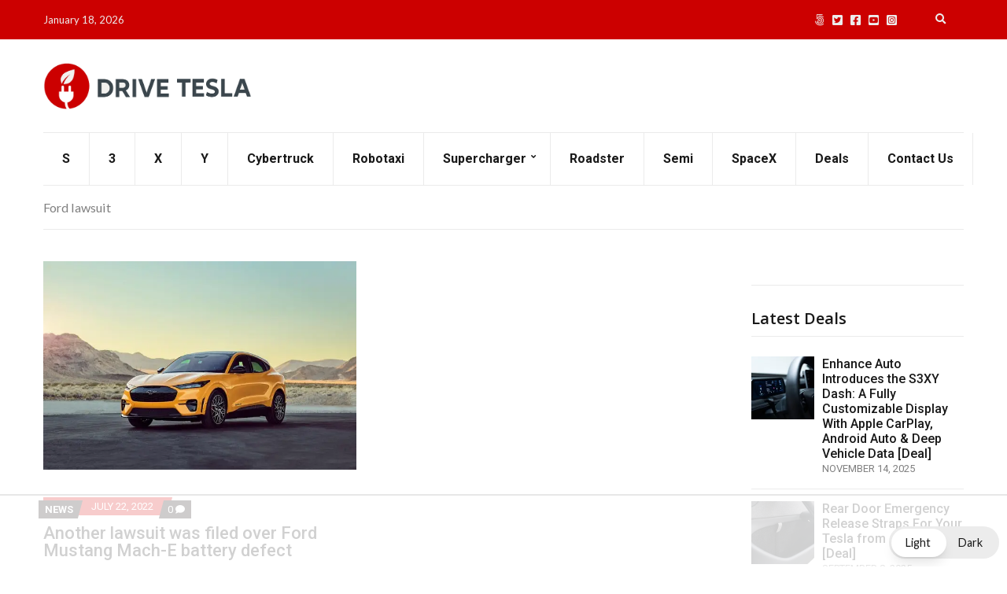

--- FILE ---
content_type: text/html
request_url: https://api.intentiq.com/profiles_engine/ProfilesEngineServlet?at=39&mi=10&dpi=936734067&pt=17&dpn=1&iiqidtype=2&iiqpcid=7aea9ab1-1dd1-4a8d-939a-cc8427cf94d0&iiqpciddate=1768802467863&pcid=957f9105-7d04-4568-9914-1c6926a1840b&idtype=3&gdpr=0&japs=false&jaesc=0&jafc=0&jaensc=0&jsver=0.33&testGroup=A&source=pbjs&ABTestingConfigurationSource=group&abtg=A&vrref=https%3A%2F%2Fdriveteslacanada.ca%2Ftag%2Fford-lawsuit%2F
body_size: 55
content:
{"abPercentage":97,"adt":1,"ct":2,"isOptedOut":false,"data":{"eids":[]},"dbsaved":"false","ls":true,"cttl":86400000,"abTestUuid":"g_02a49bb2-d82d-4975-9115-56ddec94648a","tc":9,"sid":-2071169537}

--- FILE ---
content_type: text/html; charset=utf-8
request_url: https://www.google.com/recaptcha/api2/aframe
body_size: 268
content:
<!DOCTYPE HTML><html><head><meta http-equiv="content-type" content="text/html; charset=UTF-8"></head><body><script nonce="VWENa0FJpYvunNX9O9H-JQ">/** Anti-fraud and anti-abuse applications only. See google.com/recaptcha */ try{var clients={'sodar':'https://pagead2.googlesyndication.com/pagead/sodar?'};window.addEventListener("message",function(a){try{if(a.source===window.parent){var b=JSON.parse(a.data);var c=clients[b['id']];if(c){var d=document.createElement('img');d.src=c+b['params']+'&rc='+(localStorage.getItem("rc::a")?sessionStorage.getItem("rc::b"):"");window.document.body.appendChild(d);sessionStorage.setItem("rc::e",parseInt(sessionStorage.getItem("rc::e")||0)+1);localStorage.setItem("rc::h",'1768802473627');}}}catch(b){}});window.parent.postMessage("_grecaptcha_ready", "*");}catch(b){}</script></body></html>

--- FILE ---
content_type: text/plain
request_url: https://rtb.openx.net/openrtbb/prebidjs
body_size: -85
content:
{"id":"7c3d028b-1df9-4e9b-bebe-a0e9409efa13","nbr":0}

--- FILE ---
content_type: text/plain; charset=utf-8
request_url: https://ads.adthrive.com/http-api/cv2
body_size: 8151
content:
{"om":["00xbjwwl","0889h8er","0929nj63","097orecv","0av741zl","0b0m8l4f","0cpicd1q","0iyi1awv","0nkew1d9","0sm4lr19","0uyv1734","1","10011/6d6f4081f445bfe6dd30563fe3476ab4","10011/8b27c31a5a670fa1f1bbaf67c61def2e","10011/f6b53abe523b743bb56c2e10883b2f55","1011_302_56651563","1011_302_56651580","1011_302_57051015","1011_302_57051286","1011_302_57055873","1011_302_57055986","10310289136970_462613276","10310289136970_462615644","10310289136970_462615833","10310289136970_462792978","10310289136970_491345701","10310289136970_514411256","10310289136970_559920770","10310289136970_559920874","10310289136970_577824595","10310289136970_579599725","10310289136970_579599993","10310289136970_579600013","10310289136970_593674671","10310289136970_594352012","10310289136970_686690145","10877374","10ua7afe","110_576857699833602496","110_583521237159838123","110_583548785518836492","11142692","11519014","11560071","11633433","11633448","1185:1610326625","1185:1610326628","1185:1610326728","11896988","11928168","11928175","11999803","12010080","12010084","12010088","12123650","12142259","12151247","12219591","12219633","12219634","12441761","124682_626","124684_169","124843_8","124844_20","124848_7","12837806","13mvd7kb","14xoyqyz","1610326628","1610326728","16x7UEIxQu8","17_24696317","17_24696340","17_24765464","17_24766942","17_24766957","17_24767200","17_24767245","17_24767248","1891/84814","1dwefsfs","1h7yhpl7","1ktgrre1","1vo0zc6d","1zjn1epv","1zoin1vb","202430_200_EAAYACog7t9UKc5iyzOXBU.xMcbVRrAuHeIU5IyS9qdlP9IeJGUyBMfW1N0_","202430_200_EAAYACogIm3jX30jHExW.LZiMVanc.j-uV7dHZ7rh4K3PRdSnOAyBBuRK60_","202d4qe7","206_551337","2132:45327622","2132:45327624","2132:45519398","2132:45519405","2132:45999649","2132:46039088","2149:12147059","2149:12151096","2179:579593739337040696","2179:588366512778827143","2179:588463996220411211","2179:588969843258627169","2179:589289985696794383","2179:594033992319641821","2249:581439030","2249:647637518","2249:650628025","2249:650628539","2249:691925891","2249:703670433","2249:704251784","226226131","226226132","2307:0b0m8l4f","2307:0hly8ynw","2307:2i8t2rx0","2307:74scwdnj","2307:77gj3an4","2307:794di3me","2307:7cmeqmw8","2307:8orkh93v","2307:9dh39xar","2307:9nex8xyd","2307:a566o9hb","2307:a7w365s6","2307:bhcgvwxj","2307:bj4kmsd6","2307:bkkzvxfz","2307:bu0fzuks","2307:c1hsjx06","2307:cv2huqwc","2307:ekv63n6v","2307:emgupcal","2307:fmmrtnw7","2307:fphs0z2t","2307:g749lgab","2307:ge4kwk32","2307:heb21q1u","2307:jd035jgw","2307:k0csqwfi","2307:kitf0w2f","2307:kniwm2we","2307:ll8m2pwk","2307:lp37a2wq","2307:np9yfx64","2307:nv5uhf1y","2307:ouycdkmq","2307:plth4l1a","2307:qq1yf9hr","2307:ralux098","2307:tty470r7","2307:u2cc9kzv","2307:uk9x4xmh","2307:wt0wmo2s","2307:xe7etvhg","2307:xm7xmowz","2307:zfexqyi5","2307:zxl8as7s","2409_15064_70_85445179","2409_15064_70_85445183","2409_15064_70_85445193","2409_15064_70_85807351","2409_15064_70_85808977","2409_15064_70_85808987","2409_15064_70_85808988","2409_15064_70_85809016","2409_15064_70_85809022","2409_15064_70_85809046","2409_15064_70_85809050","2409_25495_176_CR52055522","2409_25495_176_CR52092919","2409_25495_176_CR52092920","2409_25495_176_CR52092921","2409_25495_176_CR52092922","2409_25495_176_CR52092923","2409_25495_176_CR52092954","2409_25495_176_CR52092956","2409_25495_176_CR52092957","2409_25495_176_CR52092958","2409_25495_176_CR52092959","2409_25495_176_CR52150651","2409_25495_176_CR52153848","2409_25495_176_CR52153849","2409_25495_176_CR52175340","2409_25495_176_CR52178314","2409_25495_176_CR52178315","2409_25495_176_CR52178316","2409_25495_176_CR52186411","2409_25495_176_CR52188001","24525570","246453835","246638579","24694809","247653151","25048620","25_0l51bbpm","25_13mvd7kb","25_52qaclee","25_53v6aquw","25_6bfbb9is","25_87z6cimm","25_8b5u826e","25_cfnass1q","25_gypb2tdl","25_kxwn3npu","25_m2n177jy","25_op9gtamy","25_oz31jrd0","25_pz8lwofu","25_sgaw7i5o","25_sqmqxvaf","25_ti0s3bz3","25_tqejxuf9","25_utberk8n","25_v6qt489s","25_xz6af56d","25_yi6qlg3p","25_ztlksnbe","25_zwzjgvpw","26210676","2662_199916_8153717","2662_200562_8172741","2662_200562_8182931","2676:85807294","2676:85807307","2676:85807308","2676:85807318","2676:85807320","2676:85807343","2676:85807351","2711_64_11999803","2715_9888_551337","2760:176_CR52092922","2760:176_CR52092956","2760:176_CR52153849","2760:176_CR52175339","2760:176_CR52178315","2760:176_CR52186411","2760:176_CR52186412","27s3hbtl","288762","28925636","28933536","28u7c6ez","2939971","29402249","29414696","29414711","2974:8172741","2i8t2rx0","2qbp7g0b","2v4qwpp9","2y5a5qhb","2yor97dj","306_24525570","31809564","31qdo7ks","32975686","33419362","33476571","33604490","33608759","33627470","33627671","34182009","3490:CR52055522","3490:CR52092919","3490:CR52092920","3490:CR52092921","3490:CR52092922","3490:CR52092923","3490:CR52175339","3490:CR52175340","3490:CR52178314","3490:CR52178316","3490:CR52186411","3490:CR52212685","3490:CR52212686","3490:CR52212688","3490:CR52223710","3490:CR52223725","3490:CR52223939","34eys5wu","34tgtmqk","3658_136236_fphs0z2t","3658_15032_qq1yf9hr","3658_15078_emgupcal","3658_179904_1vo0zc6d","3658_18008_u2cc9kzv","3658_215376_097orecv","3658_22079_mne39gsk","3658_603555_bj4kmsd6","3658_608642_kitf0w2f","3658_67113_77gj3an4","36_46_11063302","3702_139777_24765468","3702_139777_24765477","3702_139777_24765527","3702_139777_24765529","381513943572","381846714","39303318","39bi80kl","3LMBEkP-wis","4083IP31KS13kodabuilt_bcf0f","408698505","409_192565","409_216324","409_216326","409_216366","409_216384","409_216386","409_216392","409_216396","409_216398","409_216406","409_216416","409_216502","409_216504","409_216506","409_220139","409_220149","409_220334","409_220336","409_220343","409_220344","409_220346","409_220353","409_220359","409_220366","409_220369","409_223589","409_223599","409_225975","409_225978","409_225982","409_225983","409_225987","409_225988","409_225990","409_225992","409_225993","409_226321","409_226322","409_226324","409_226326","409_226332","409_226336","409_226337","409_226352","409_226361","409_226370","409_226371","409_226374","409_226377","409_227223","409_227224","409_227226","409_227235","409_227237","409_227240","409_227260","409_228054","409_228059","409_228077","409_228089","409_228115","409_228354","409_228356","409_228358","409_228363","409_228370","409_228373","409_228378","409_228380","409_228385","409_230713","409_230714","409_230717","409_230718","409_230727","409_230728","409_231798","42604842","43919974","43919984","43919985","43919986","43a7ptxe","43ij8vfd","44023623","44629254","458901553568","46039823","462613276","462615644","4642109_46_12123650","469134343","46_12123650","46_12142259","4771_67437_1610326628","47869802","481703827","485027845327","48574716","48594493","49039749","49064328","49123013","49175728","49176617","4947806","49598514","4qxmmgd2","4rfhl2qu","4yevyu88","4zai8e8t","50447579","50479792","507312421","507312430","51372084","51372397","51372410","52136743","521_425_203499","521_425_203500","521_425_203501","521_425_203504","521_425_203505","521_425_203507","521_425_203508","521_425_203509","521_425_203515","521_425_203516","521_425_203517","521_425_203518","521_425_203522","521_425_203525","521_425_203526","521_425_203529","521_425_203535","521_425_203536","521_425_203539","521_425_203542","521_425_203543","521_425_203621","521_425_203623","521_425_203633","521_425_203635","521_425_203662","521_425_203675","521_425_203677","521_425_203687","521_425_203689","521_425_203692","521_425_203693","521_425_203695","521_425_203698","521_425_203700","521_425_203702","521_425_203705","521_425_203706","521_425_203712","521_425_203714","521_425_203718","521_425_203720","521_425_203721","521_425_203727","521_425_203729","521_425_203730","521_425_203732","521_425_203733","521_425_203739","521_425_203744","521_425_203745","521_425_203867","521_425_203868","521_425_203877","521_425_203878","521_425_203884","521_425_203885","521_425_203887","521_425_203890","521_425_203892","521_425_203893","521_425_203896","521_425_203897","521_425_203905","521_425_203909","521_425_203921","521_425_203924","521_425_203928","521_425_203932","521_425_203934","521_425_203936","521_425_203939","521_425_203943","521_425_203945","521_425_203946","521_425_203947","521_425_203952","521_425_203956","521_425_203959","521_425_203960","521_425_203976","521_425_203977","521_425_203982","5316_139700_fa236cca-ca9a-4bf2-9378-bb88660c2c0e","53osz248","53v6aquw","542854698","54424044","54779847","54779856","54779873","5510:cymho2zs","5510:ouycdkmq","5510:p0yfzusz","5510:qq1yf9hr","5510:quk7w53j","5510:uk9x4xmh","5510:v9k6m2b0","55344524","553799","5563_66529_OADD2.1178676524527878_1FWKO2OB8UEF3EH","5563_66529_OADD2.1180875547607272_1JWX21UVC95MLO5","5563_66529_OADD2.1316115555006019_1AQHLLNGQBND5SG","5563_66529_OADD2.1324911647936619_1ARPMA5A72YR2DC","5563_66529_OADD2.7216038222963_163X1V9GDJK1NZYZXG","5563_66529_OADD2.7284328140867_1QMTXCF8RUAKUSV9ZP","5563_66529_OADD2.7284328163393_196P936VYRAEYC7IJY","5563_66529_OADD2.7353040902704_12VHHVEFFXH8OJ4LUR","5563_66529_OADD2.7353135342683_1C1R07GOEMYX1FANED","5563_66529_OADD2.7353135342693_1BS2OU32JMDL1HFQA4","5563_66529_OADD2.7353135343210_1Q4LXSN5SX8NZNBFZM","5563_66529_OADD2.7353135343668_1BTJB8XRQ1WD0S0520","5563_66529_OADD2.7353135343872_1LKTBFPT7Z9R6TVGMN","5563_66529_OADD2.7353140498605_1QN29R6NFKVYSO2CBH","5563_66529_OADD2.8246380819227_1ML49SCGLBILOIX0AB","5563_66529_OAIP.1a822c5c9d55f8c9ff283b44f36f01c3","5563_66529_OAIP.4fffe45c1de36bc5b1684992a4e70d6e","5563_66529_OAIP.74a0d0203bb3b97b75c798613592818a","5563_66529_OAIP.b68940c0fa12561ebd4bcaf0bb889ff9","5563_66529_OAIP.d03f9785127812e0d8d7c2ef72e44c47","5563_66529_OAIP.ecb313be067a3531bdf326ff8581adce","55726194","557_409_216366","557_409_216396","557_409_216612","557_409_220139","557_409_220151","557_409_220159","557_409_220333","557_409_220336","557_409_220338","557_409_220343","557_409_220344","557_409_220354","557_409_220358","557_409_220364","557_409_220366","557_409_223587","557_409_223589","557_409_223599","557_409_225988","557_409_226312","557_409_226316","557_409_227223","557_409_228055","557_409_228059","557_409_228064","557_409_228065","557_409_228074","557_409_228077","557_409_228079","557_409_228105","557_409_228349","557_409_228350","557_409_228354","557_409_228357","557_409_228363","557_409_228370","557_409_228380","557_409_230714","557_409_230729","557_409_235268","557_409_235543","558_93_1vo0zc6d","558_93_cv2huqwc","558_93_sqmqxvaf","558_93_zwzjgvpw","55965333","559920770","559957472","56018481","56071098","560_74_18236268","560_74_18268075","560_74_18268083","561282405","56341213","5636:12023787","56632487","56635908","56635955","5670:8172741","58117282","589289985696794383","591283456202345442","593674671","594352012","59664236","59780459","59780461","59780474","59818357","59873208","59873223","5auirdnp","5ia3jbdy","5iujftaz","5loeumqb","60146355","60360546","60398509","60398729","60618611","609577512","60f5a06w","61085224","61102880","61174500","61210719","61456734","61900466","61901937","61916211","61916223","61916225","61916227","61916229","61916233","61916243","61932920","61932925","61932933","61932948","61932957","62019933","62187798","6226505231","6226505239","6226508465","6250_66552_1097894163","6250_66552_1114688213","6250_66552_T26312052","625317146","627227759","627290883","627301267","627309156","627309159","627506494","627506662","627506665","62764941","628015148","628086965","628222860","628223277","628360579","628360582","628444259","628444349","628444433","628444439","628456307","628456310","628456403","628622163","628622172","628622241","628622244","628683371","628687043","628687157","628687460","628687463","628803013","628841673","628990952","629007394","629009180","629167998","629168001","629168010","629168565","629171196","629171202","629255550","629350437","62946736","62946748","629488423","62977989","62980383","62981075","629817930","62985062","62987257","629984747","630137823","63063274","6329018","6329020","6365_61796_785326944429","63barbg1","63t6qg56","648104664","651637446","651637459","651637461","651637462","6547_67916_0WLL5ctY1b2FpmTZ5GSB","6547_67916_1yZeot1LucNC24r0watd","6547_67916_471ZJatcYScFAUthvg4W","6547_67916_5VQ6U2x65AeWM0g8jrPT","6547_67916_SzPPODHFRM0Gbzs8BBMm","6547_67916_XXAejocRrZTeLJFy9DZE","6547_67916_YhPQ8Z8XRsLILcz6YAzY","6547_67916_fcAnJrrCTWh34iX9D77a","6547_67916_graJ1gIjiYcJVBo9B51g","6547_67916_tKifrAc701B49kYABIbB","6547_67916_uWpHNWFV9zIHjyQW8P7d","6547_67916_vhQObFKEE5o0wofhYsHK","659216891404","659713728691","668547507","670_9916_462615644","670_9916_559920874","670_9916_593674671","670_9916_686690145","673321674","680597458938","680_99480_685190804","680_99480_700109379","680_99480_700109383","680_99480_700109389","680_99480_700109391","680_99480_700109393","680_99480_700109399","687540987","688070999","688078501","690_99485_1610326728","692194003","695879867","695879875","695879889","696314600","696332890","696504971","697084445","697190006","697525780","697525781","697525795","697525808","697525824","697876988","697876997","697893254","697893573","699569615","699569623","699812857","699813340","699824707","6cqn9jfm","6lmy2lg0","6mrds7pc","6p9v1joo","700109389","700109391","700109399","701151284","701329605","702397981","702759138","702759441","702759599","704276788","705913074","706217912595","708985830134","70_84578143","70_85472803","70_86128402","725271087996","726223570444","728126079291","7354_111700_86509222","7354_138543_85445129","7354_138543_85445175","7354_138543_85445179","7354_138543_85445183","7354_138543_85807320","7354_138543_85807343","7354_138543_85807351","7354_138543_85808988","7354_138543_85809013","7354_138543_85809016","7354_138543_85809046","7354_138543_85809050","7354_229128_77905435","7414_121891_6205231","7414_121891_6205239","74243_74_18268075","74243_74_18268083","74_491345701","7732580","77gj3an4","793266613326","794di3me","79507196","7969_149355_45327622","7969_149355_45327624","7969_149355_45361388","7969_149355_45512457","7969_149355_45999649","7969_149355_45999652","7cmeqmw8","7fc6xgyo","7qIE6HPltrY","7qevw67b","7sf7w6kh","7siwzlwt","7vlmjnq0","7xb3th35","80ec5mhd","814nwzqa","8152859","8152878","8152879","8153717","8153734","8153735","8153739","8154362","8172734","8172741","8341_230731_591283456202345442","83447123","83447751","84578111","84578122","85444395","85445117","85445123","85445129","85445161","85445179","85445183","85445193","85445206","85445211","85445224","85480699","85807297","85807305","85807308","85807309","85807320","85807326","85807343","85807351","85808977","85808981","85808987","85808989","85808994","85809005","85809006","85809007","85809008","85809016","85809022","85809043","85809046","85809052","85809095","85809110","85809113","86621380","86621426","8666/87feac90a39a46fc478dd6042af9e7cc","86888328","87z6cimm","8ax1f5n9","8b5u826e","8fdfc014","8w4klwi4","8y2y355b","9057/0328842c8f1d017570ede5c97267f40d","9057/0da634e56b4dee1eb149a27fcef83898","9057/211d1f0fa71d1a58cabee51f2180e38f","9057/3697f0b9b3cf889bdae86ecafcf16c1d","9057/37a3ff30354283181bfb9fb2ec2f8f75","90_12219552","90_12219555","90_12219563","90_12219631","90_12219633","90_12219634","90_12270190","90zjqu77","97_8152878","97_8152883","97_8152885","97tc94in","9cv2cppz","9dh39xar","9l06fx6u","9nex8xyd","9r15vock","9rqgwgyb","9t6gmxuz","EgI9bxPD1QI","HFN_IsGowZU","LotYqaq9D44","YlnVIl2d84o","a0oxacu8","a566o9hb","a7w365s6","abhu2o6t","ad93t9yy","ajbyfzx8","axw5pt53","b3sqze11","b41rck4a","b90cwbcd","bhcgvwxj","bj2984kmsd6","bj4kmsd6","bmvwlypm","bpecuyjx","bpwmigtk","c1dt8zmk","c1hsjx06","c1u7ixf4","c25t9p0u","c2d7ypnt","c7i6r1q4","cd29840m5wq","cd40m5wq","ce7bo7ga","cegbqxs1","cki44jrm","co17kfxk","cpn7gwek","cqant14y","cr-1oplzoysu9vd","cr-1oplzoysuatj","cr-1oplzoysubwe","cr-3kc0l701u9vd","cr-6k65g37au9vd","cr-6ovjht2eu9vd","cr-6ovjht2euatj","cr-6ovjht2eubwe","cr-6ovjht2eubxe","cr-72occ8olubwe","cr-98ru5j2qubxf","cr-98ru5j2su8rm","cr-98ru5j2su9xg","cr-98ru5j2subxf","cr-98ru5j2tubxf","cr-9c_tzyj0uzaueuzu","cr-9hxzbqc08jrgv2","cr-9j4t4fcrxdrgv2","cr-Bitc7n_p9iw__vat__49i_k_6v6_h_jce2vj5h_9v3kalhnq","cr-Bitc7n_p9iw__vat__49i_k_6v6_h_jce2vj5h_PxWzTvgmq","cr-Bitc7n_p9iw__vat__49i_k_6v6_h_jce2vj5h_buspHgokm","cr-Bitc7n_p9iw__vat__49i_k_6v6_h_jce2vj5h_zKxG6djrj","cr-aav22g0wubwj","cr-aav22g3rubwj","cr-aawz2m5xubwj","cr-aawz3f2tubwj","cr-aawz3f3qubwj","cr-aawz3f3xubwj","cr-aawz3i6wubwj","cr-ccrzxi5tx7tmu","cr-ccrzxi5tx7uiu","cr-ccrzxi5tx7vjv","cr-cfqw0i6pu7tmu","cr-dby2yd6wt7tmu","cr-ddyy5m6ry7tmu","cr-ddyy5m6ry7uiu","cr-dfsz3h5wu7tmu","cr-dfsz3h5wu7uiu","cr-dftw1fzqv7tmu","cr-dftw1fzqv7uiu","cr-f6puwm2yu7tf1","cr-f6puwm2yw7tf1","cr-gaqt1_k4quarex3qntt","cr-ghun4f53u9vd","cr-ghun4f53ubxe","cr-h6q46o706lrgv2","cr-jptdi5cvu9vd","cr-kz4ol95lu9vd","cr-lg354l2uvergv2","cr-u8cu3kinu9vd","cr-vvyrba5tuatj","cr-wm8psj6gu9vd","cr-x5xes1ejuatj","cr223-9cqtzf5wverhx5","cv2huqwc","cymho2zs","czt3qxxp","d19msha1","d4pqkecm","d8298ijy7f2","d8ijy7f2","d8xpzwgq","daw00eve","ddd2k10l","dif1fgsg","dwghal43","e2c76his","e406ilcq","eb9vjo1r","eiqtrsdn","ek298ocpzhh","ekocpzhh","ekv63n6v","emgupcal","ey8vsnzk","f7ddtazr","fde1r3pi","feueU8m1y4Y","fjp0ceax","fjzzyur4","flgb97td","fmbxvfw0","fmmrtnw7","fo6td3w5","fp298hs0z2t","fphs0z2t","fv85xz0v","g4iapksj","g5egxitt","g749lgab","g7t6s6ge","ge4kwk32","ghoftjpg","gnm8sidp","gp71mc8o","gvotpm74","heb21q1u","hf9ak5dg","homyiq6b","hqz7anxg","hx1ws29n","hxxrc6st","hzonbdnu","i2aglcoy","i7sov9ry","i90isgt0","iaqttatc","j39smngx","jci9uj40","jd035jgw","jonxsolf","k0csqwfi","k10y9mz2","kitf0w2f","kk5768bd","kniwm2we","ksrdc5dk","kz8629zd","l1keero7","lj985yd3","ll8m2pwk","lp37a2wq","lu0m1szw","m2n177jy","m3wzasds","m4298xt6ckm","mh2a3cu2","min949in","mne39gsk","mnzinbrt","mqj8o5pz","mtsc0nih","mv298tp3dnv","mxccm4gg","nfucnkws","ni42112n85bbg","np9yfx64","nrlkfmof","nrs1hc5n","nv0uqrqm","nv5uhf1y","o5xj653n","ocnesxs5","oe31iwxh","ofoon6ir","ofr83ln0","op9gtamy","ot91zbhz","ouycdkmq","oz31jrd0","oz3ry6sr","p0yfzusz","piwneqqj","pl298th4l1a","plth4l1a","poc1p809","pte4wl23","pv298jtapo1","pz8lwofu","q9I-eRux9vU","q9plh3qd","qaoxvuy4","qjrjt3pn","qqvgscdx","qts6c5p3","quk7w53j","r3298co354x","r35763xz","r3co354x","r68ur1og","ralux098","rmttmrq8","rr8j1gh9","rrlikvt1","rue4ecys","rup4bwce","rxj4b6nw","s2ahu2ae","s4s41bit","s5gryn6u","s6pbymn9","sk4ge5lf","snw5f91s","t2298dlmwva","t2dlmwva","t34l2d9w","t3qhlocr","t4zab46q","t58zjs8i","t73gfjqn","ta3n09df","tc6309yq","teg4hf1e","ti0s3bz3","tjhavble","tsf8xzNEHyI","u1jb75sm","u2cc9kzv","u2le3kaa","u30fsj32","u3i8n6ef","u3oyi6bb","ubykfntq","uf7vbcrs","uhebin5g","uk9x4xmh","uq0uwbbh","utberk8n","uy5wm2fg","v9k6m2b0","vbivoyo6","ven7pu1c","vkqnyng8","vl2j938k","vosqszns","vqqwz0z3","vqw5ht8r","w1ws81sy","w5et7cv9","w82ynfkl","wOV6eUJmQUo","wgs30pcg","wt0wmo2s","x420t9me","x716iscu","xdaezn6y","xe7etvhg","xha9gvui","xhcpnehk","xjq9sbpc","xm2987xmowz","xm7xmowz","xtxa8s2d","y51tr986","ygmhp6c6","yi6qlg3p","yq5t5meg","yxvw3how","yy10h45c","z8p3j18i","zfexqyi5","zhun61af","ziox91q0","zj3di034","ztlksnbe","zui0lm52","zvdz58bk","zwzjgvpw","zxl8as7s","7979132","7979135"],"pmp":[],"adomains":["1md.org","a4g.com","about.bugmd.com","acelauncher.com","adameve.com","adelion.com","adp3.net","advenuedsp.com","aibidauction.com","aibidsrv.com","akusoli.com","allofmpls.org","arkeero.net","ato.mx","avazutracking.net","avid-ad-server.com","avid-adserver.com","avidadserver.com","aztracking.net","bc-sys.com","bcc-ads.com","bidderrtb.com","bidscube.com","bizzclick.com","bkserving.com","bksn.se","brightmountainads.com","bucksense.io","bugmd.com","ca.iqos.com","capitaloneshopping.com","cdn.dsptr.com","clarifion.com","clean.peebuster.com","cotosen.com","cs.money","cwkuki.com","dallasnews.com","dcntr-ads.com","decenterads.com","derila-ergo.com","dhgate.com","dhs.gov","digitaladsystems.com","displate.com","doyour.bid","dspbox.io","envisionx.co","ezmob.com","fla-keys.com","fmlabsonline.com","g123.jp","g2trk.com","gadgetslaboratory.com","gadmobe.com","getbugmd.com","goodtoknowthis.com","gov.il","grosvenorcasinos.com","guard.io","hero-wars.com","holts.com","howto5.io","http://bookstofilm.com/","http://countingmypennies.com/","http://fabpop.net/","http://folkaly.com/","http://gameswaka.com/","http://gowdr.com/","http://gratefulfinance.com/","http://outliermodel.com/","http://profitor.com/","http://tenfactorialrocks.com/","http://vovviral.com/","https://instantbuzz.net/","https://www.royalcaribbean.com/","ice.gov","imprdom.com","justanswer.com","liverrenew.com","longhornsnuff.com","lovehoney.com","lowerjointpain.com","lymphsystemsupport.com","meccabingo.com","media-servers.net","medimops.de","miniretornaveis.com","mobuppsrtb.com","motionspots.com","mygrizzly.com","myiq.com","myrocky.ca","national-lottery.co.uk","nbliver360.com","ndc.ajillionmax.com","nibblr-ai.com","niutux.com","nordicspirit.co.uk","notify.nuviad.com","notify.oxonux.com","own-imp.vrtzads.com","paperela.com","paradisestays.site","parasiterelief.com","peta.org","pfm.ninja","photoshelter.com","pixel.metanetwork.mobi","pixel.valo.ai","plannedparenthood.org","plf1.net","plt7.com","pltfrm.click","printwithwave.co","privacymodeweb.com","rangeusa.com","readywind.com","reklambids.com","ri.psdwc.com","royalcaribbean.com","royalcaribbean.com.au","rtb-adeclipse.io","rtb-direct.com","rtb.adx1.com","rtb.kds.media","rtb.reklambid.com","rtb.reklamdsp.com","rtb.rklmstr.com","rtbadtrading.com","rtbsbengine.com","rtbtradein.com","saba.com.mx","safevirus.info","securevid.co","seedtag.com","servedby.revive-adserver.net","shift.com","simple.life","smrt-view.com","swissklip.com","taboola.com","tel-aviv.gov.il","temu.com","theoceanac.com","track-bid.com","trackingintegral.com","trading-rtbg.com","trkbid.com","truthfinder.com","unoadsrv.com","usconcealedcarry.com","uuidksinc.net","vabilitytech.com","vashoot.com","vegogarden.com","viewtemplates.com","votervoice.net","vuse.com","waardex.com","wapstart.ru","wayvia.com","wdc.go2trk.com","weareplannedparenthood.org","webtradingspot.com","www.royalcaribbean.com","xapads.com","xiaflex.com","yourchamilia.com"]}

--- FILE ---
content_type: text/plain
request_url: https://rtb.openx.net/openrtbb/prebidjs
body_size: -225
content:
{"id":"e7f39bc7-a9a3-4739-9ef2-632c7e3145f7","nbr":0}

--- FILE ---
content_type: text/plain
request_url: https://rtb.openx.net/openrtbb/prebidjs
body_size: -225
content:
{"id":"5ca4c2a7-939a-4a00-b9ff-12fc47079cf8","nbr":0}

--- FILE ---
content_type: text/plain; charset=UTF-8
request_url: https://at.teads.tv/fpc?analytics_tag_id=PUB_17002&tfpvi=&gdpr_consent=&gdpr_status=22&gdpr_reason=220&ccpa_consent=&sv=prebid-v1
body_size: 56
content:
MWI5MDA5NzktOGQ3ZS00MjZkLTkxYjgtYTQ1YmQyNjNiZGNhIzMtMg==

--- FILE ---
content_type: text/plain
request_url: https://rtb.openx.net/openrtbb/prebidjs
body_size: -225
content:
{"id":"ad469dad-72f0-4ce8-8ba9-9cc66f098cf2","nbr":0}

--- FILE ---
content_type: text/plain
request_url: https://rtb.openx.net/openrtbb/prebidjs
body_size: -225
content:
{"id":"6e438cda-ba9b-4cef-ad4b-d104d0adc7e9","nbr":0}